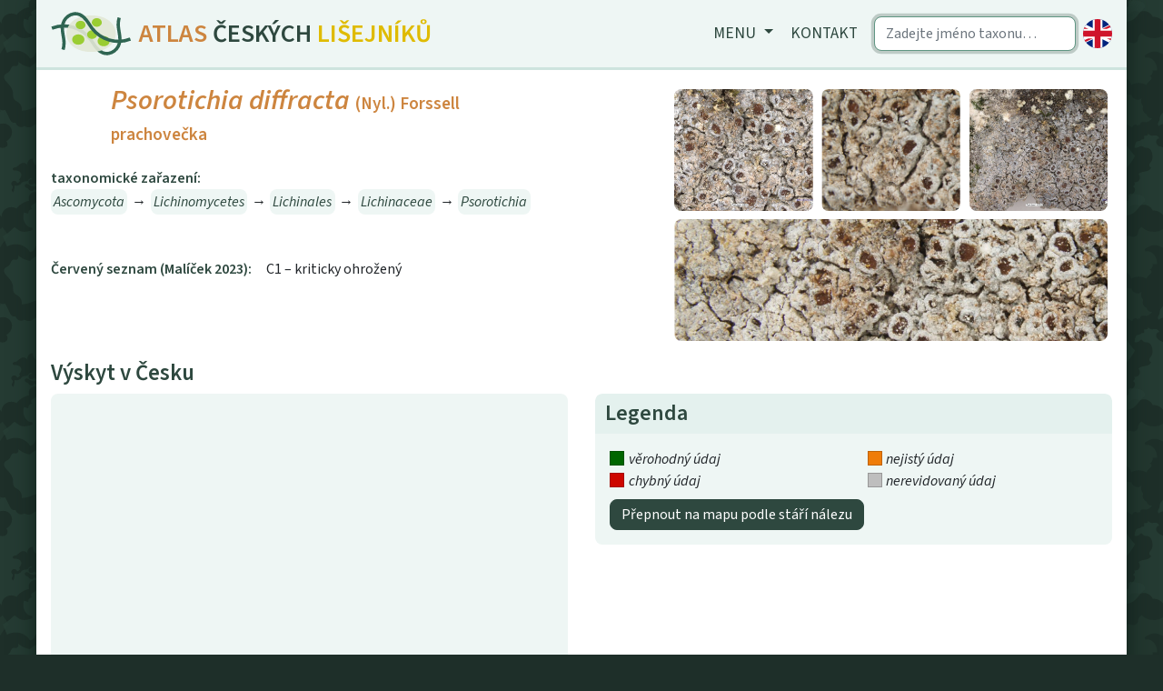

--- FILE ---
content_type: text/html; charset=utf-8
request_url: https://dalib.cz/taxon/info/Psorotichia%20diffracta
body_size: 4269
content:
    <!DOCTYPE html>
<html>
<head>
    <meta charset="utf-8">
    <meta http-equiv="X-UA-Compatible" content="IE=edge">
    <meta name="viewport" content="width=device-width, initial-scale=1, shrink-to-fit=no">
    <meta name="description" content="">
    <meta name="author" content="">
    <meta name="description" content="Lišejníky České republiky, mapy rozšíření. Data ke stažení."/>
    <meta name="keywords"
          content="lišejníky,flóra, květena, databáze, botanika,Česká republika, lokality, rozšíření, mapy, taxon, ČR, databáze, fotografie, portál, Psorotichia diffracta, prachovečka"/>
    <meta name="author" content="Botanický ústav Akademie věd ČR"/>
    <meta name="robots" content="all,follow"/>

    <title>Psorotichia diffracta | Dalib.cz</title>
    <link rel="shortcut icon" href="/favicon.svg">
    <link href="/dist/app.css" rel="stylesheet">
    <link rel="preconnect" href="https://fonts.googleapis.com">
<link rel="preconnect" href="https://fonts.gstatic.com" crossorigin>
<link href="https://fonts.googleapis.com/css2?family=Source+Sans+3:ital,wght@0,400;0,600;1,400;1,600&display=swap" rel="stylesheet">
</head>

<body>
<div class="container shadow pl-0 pr-0">
    <nav class="navbar navbar-expand-md navbar-light bg-light">
        <a class="navbar-brand" href="/">
            <img src="/logo/logo.svg" alt="Domovská stránka">
            <h1 class="siteName d-none d-sm-block d-md-none d-lg-block">
                <span class="text-secondary">Atlas</span> <span
                        class="text-primary">českých</span> <span
                        class="yellow">lišejníků</span></h1>
        </a>

        <button class="navbar-toggler px-1" type="button" data-toggle="collapse" data-target="#navbarCollapse">
            <span class="navbar-toggler-icon"></span>
        </button>
        <div class="collapse navbar-collapse" id="navbarCollapse">
            <div class="ml-auto flexNav">
                <ul class="nav nav-pills">
                    <li class="nav-item dropdown">
                        <a class="nav-link dropdown-toggle" href="#" id="navbarDropdown" role="button"
                           data-toggle="dropdown" aria-haspopup="true" aria-expanded="false">
                            Menu
                        </a>
                        <div class="dropdown-menu" aria-labelledby="navbarDropdown">
                            <a class="dropdown-item" href="/data/info">Základní informace o české lichenoflóře</a>
                            <a class="dropdown-item" href="/data/photogallery">Fotogalerie</a>
                            <a class="dropdown-item" href="/data/redlist">Červený seznam</a>
                            <a class="dropdown-item" href="/data/taxatree">Taxonomický strom</a>
                            <div class="dropdown-divider"></div>
                            <a class="dropdown-item" href="/data/hotspots">Horká místa biodiverzity</a>
                            <a class="dropdown-item" href="/data/metabolites">Databáze sekundárních metabolitů</a>
                            <a class="dropdown-item" href="/data/martin7">Martin7 - DNA databáze epifytů</a>
                            <a class="dropdown-item" href="/species-entry/">Příprava floristických údajů</a>
                            <div class="dropdown-divider"></div>
                            <a class="dropdown-item" href="/data/downloads">Ke stažení</a>
                        </div>
                    </li>
                    <li class="nav-item"><a class="nav-link" href="/homepage/contact">Kontakt</a>
                    </li>
                </ul>
                <div class="flexNav">
                    <form class="form-inline mx-2">
                        <input class="form-control autocomplete searchWidth" type="search"
                               placeholder="Zadejte jméno taxonu…" autofocus
                               data-source="/autocomplete/taxons" data-target="/taxon/find"
                                
                               aria-label="Search">
                    </form>
                    <a id="language_switcher" data-language="en"
                       href="/en/taxon/info/Psorotichia%20diffracta">
                        <img class="languageSwitcher" alt="Přepnout na anglickou verzi"
                             src="/logo/lang_en.svg">
                    </a></div>
            </div>
        </div>
    </nav>

    <div class="container px-0"></div>

    <div class="bg-white p-3 pb-5 content">
<div id='taxonDetail' class="row m-0 pb-3">
    <div class="col-md-7 pl-0">
        <div class="row m-0">
            <a class="col listing" href="/taxon/info/Porocyphus%20rehmicus"><i
                class="fas fa-chevron-circle-left"></i></a>
            <div class="col">
                <h1 class="scientificName"><i>Psorotichia diffracta</i> <span
                    class="smallName">(Nyl.) Forssell</span></h1>
                <h1
                class="smallName">prachovečka</h1>
            </div>
            <a class="col listing" href="/taxon/info/Psorotichia%20lugubris"><i
                class="fas fa-chevron-circle-right"></i></a>
        </div>

        <p class="mt-3"></p>

        <span class="miniHeading">taxonomické zařazení:</span>
        <p class="blobs mb-0">
            <a title="Ascomycota"
               href="/taxon/info/Ascomycota"><i>Ascomycota</i></a> 
            <span>&rarr;</span>
            <a title="Lichinomycetes"
               href="/taxon/info/Lichinomycetes"><i>Lichinomycetes</i></a> 
            <span>&rarr;</span>
            <a title="Lichinales"
               href="/taxon/info/Lichinales"><i>Lichinales</i></a> 
            <span>&rarr;</span>
            <a title="Lichinaceae"
               href="/taxon/info/Lichinaceae"><i>Lichinaceae</i></a> 
            <span>&rarr;</span>
            <a title="Psorotichia"
               href="/taxon/info/Psorotichia"><i>Psorotichia</i></a> 
            </p>



        <br>

        <br><span
        class="miniHeading">Červený seznam (Malíček 2023):</span>C1 &ndash;
        kriticky ohrožený

    </div>

    <div class="col-md-5 p-0 mt-3 mt-md-0">
        <div class="gallery-info" id="links">
            <div class="imgCont includeGallery">
                <a href="/image/web/1786" class="galleryLink"
                   title="Jiří Machač - Čepičná, Chanovec, Horažďovice, jižní Čechy [Southern Bohamia] 2008, herb. PRA-Vondrák 6858" data-unique-id="1786"
                   data-highres-link="/image/large/1786">
                    <img src="/image/web/1786"/>
                    <div class="img-label">Čepičná, Chanovec, Horažďovice, jižní Čechy [Southern Bohamia] 2008, herb. PRA-Vondrák 6858</div>
                </a>
            </div>
            <div class="imgCont includeGallery">
                <a href="/image/web/1787" class="galleryLink"
                   title="Jiří Machač - Čepičná, Chanovec, Horažďovice, jižní Čechy [Southern Bohamia] 2008, herb. PRA-Vondrák 6858" data-unique-id="1787"
                   data-highres-link="/image/large/1787">
                    <img src="/image/web/1787"/>
                    <div class="img-label">Čepičná, Chanovec, Horažďovice, jižní Čechy [Southern Bohamia] 2008, herb. PRA-Vondrák 6858</div>
                </a>
            </div>
            <div class="imgCont includeGallery">
                <a href="/image/web/1788" class="galleryLink"
                   title="Jiří Machač - Čepičná, Chanovec, Horažďovice, jižní Čechy [Southern Bohamia] 2008, herb. PRA-Vondrák 6858" data-unique-id="1788"
                   data-highres-link="/image/large/1788">
                    <img src="/image/web/1788"/>
                    <div class="img-label">Čepičná, Chanovec, Horažďovice, jižní Čechy [Southern Bohamia] 2008, herb. PRA-Vondrák 6858</div>
                </a>
            </div>
            <div class="imgCont includeGallery">
                <a href="/image/web/1789" class="galleryLink"
                   title="Jiří Machač - Čepičná, Chanovec, Horažďovice, jižní Čechy [Southern Bohamia] 2008, herb. PRA-Vondrák 6858" data-unique-id="1789"
                   data-highres-link="/image/large/1789">
                    <img src="/image/web/1789"/>
                    <div class="img-label">Čepičná, Chanovec, Horažďovice, jižní Čechy [Southern Bohamia] 2008, herb. PRA-Vondrák 6858</div>
                </a>
            </div>
        </div>

        <div id="blueimp-gallery" class="blueimp-gallery blueimp-gallery-controls" data-use-bootstrap-modal="true">
            <div class="slides"></div>
            <div class="lightboxFlex">
                <h3 class="title"></h3>
                <div><a class="highres btn btn-primary" target="_blank"><i
                    class="fa-solid fa-image d-inline d-md-none"></i><span
                    class="d-none d-md-inline"> vyšší rozlišení</span></a></div>
                <a class="close">×</a>
            </div>
            <a class="prev">‹</a>
            <a class="next">›</a>
            <ol class="indicator"></ol>
        </div>
    </div>
</div>

<h2>Výskyt v Česku</h2>
<div class="row pb-1">
    <div class="col-md-6">
        <div class="rounded bg-light">
            <div id="map" data-taxon="103210" data-records_url="/taxon/records/103210"></div>

            <p class="mb-2 px-2 py-1">Počet záznamů: 4, z toho ověřených 3.
                Kliknutím na vybraný čtverec se zobrazí konkrétní údaje včetně pramenů.</p>
        </div>

    </div>
    <div class="col-md-6">
        <div>
            <div class="card" id="legend">
                <div class="card-header py-2 mt-3 mt-md-0"><h4 class="mb-0">Legenda</h4></div>
                <div class="card-body p-3 bg-light">
                    <div class="list-group d-none" id="timeboundary_layer">
                        <div class="row">
                            <div class="col"><span class="shape-square"
                                                   style="background: black"></span><i>údaj po zadaném roce</i>
                            </div>
                            <div class="col"><span class="shape-square"
                                                   style="background: #bebebe"></span><i>údaj starší než zvolená hranice</i>
                            </div>
                        </div>
                        <div class="row">
                            <div class="col"><span class="shape-square"
                                                   style="background: #f5c7c4"></span><i>údaje bez datace</i>
                            </div>
                        </div>
                        V mapě se nezobrazují záznamy označené jako chybné nebo pochybné.
                        <div class="range-slider">
                            <input id="timeBorderlineSlider" class="range-slider__range" type="range" value="2000"
                                   min="1900" max="2026">
                            <span class="range-slider__value">0</span>
                        </div>

                        <div class="mt-2">
                            <button type="button" class="btn btn-primary py-1">Přepnout na mapu revizí</button>
                        </div>

                    </div>
                    <div class="list-group" id="semafor_layer">
                        <div class="row">
                            <div class="col"><span class="shape-square"
                                                   style="background: #006600"></span><i>věrohodný údaj</i>
                            </div>
                            <div class="col"><span class="shape-square"
                                                   style="background: #ef7c09"></span><i>nejistý údaj</i>
                            </div>
                        </div>
                        <div class="row">
                            <div class="col"><span class="shape-square"
                                                   style="background: #cd0700"></span><i>chybný údaj</i>
                            </div>
                            <div class="col"><span class="shape-square"
                                                   style="background: #bebebe"></span><i>nerevidovaný údaj</i>
                            </div>
                        </div>
                        </li>
                        <div class="mt-2">
                            <button type="button" class="btn btn-primary py-1">Přepnout na mapu podle stáří nálezu
                            </button>
                        </div>
                    </div>
                </div>
            </div>

        </div>
        <div id="records" class="mt-3"></div>
    </div>

</div>

<div class="row" id="charts1">
    <div class="col-sm">
        <h2>Preference nadmořské výšky</h2>

        <div id="altitudeHistogramChart" style="height: 20rem; width: 100%;" data-values="[[&quot;nadmo\u0159sk\u00e1 v\u00fd\u0161ka (m)&quot;,&quot;po\u010det n\u00e1lez\u016f&quot;],[&quot;&lt;299&quot;,0],[&quot;300-499&quot;,1],[&quot;500-699&quot;,2],[&quot;700-899&quot;,0],[&quot;900-1099&quot;,0],[&quot;1100-1299&quot;,0],[&quot;1300-1499&quot;,0],[&quot;&gt;1500&quot;,0]]"
             data-xaxislabel="nadmořská výška (m)"
             data-title="Preference nadmořské výšky"></div>
    </div>
    <div class="col-sm">
        <h2>Rozdělení dle stáří nálezu</h2>

        <div id="timelineHistogramChart" style="height: 20rem; width: 100%;" data-values="[[&quot;Obdob\u00ed&quot;,&quot;po\u010det n\u00e1lez\u016f&quot;],[&quot;&lt;=1900&quot;,0],[&quot;1901-1950&quot;,0],[&quot;1951-2000&quot;,0],[&quot;&gt;2000&quot;,3],[&quot;neuvedeno&quot;,0]]"
             data-xaxislabel="rok"
             data-title="Rozdělení dle stáří nálezu"></div>
    </div>
</div>
<div class="row" id="charts2">

    <div class="col-sm">
        <h2>Typ substrátu</h2>
        <div id="substrateChart" style="height: 20rem; width: 100%;" data-name="substrát"
             data-description="procentuální zastoupení" data-values="[[&quot;saxikoln\u00ed&quot;,3]]"></div>
    </div>

    <div class="col-sm">
        <h2>Nejčastější substráty</h2>
        <div id="substrate2Chart" style="height: 20rem; width: 100%;" data-name="substrát"
             data-description="procentuální zastoupení" data-values="[[&quot;v\u00e1penec&quot;,3]]"></div>
    </div>


</div>
    </div>
    <div class="bg-light px-4 py-2 text-center">&copy; Botanický ústav AV ČR, v. v. i.  2020&ndash;2026</div>
</div>

    <script src="/dist/app.js"></script>
</body>
</html>
